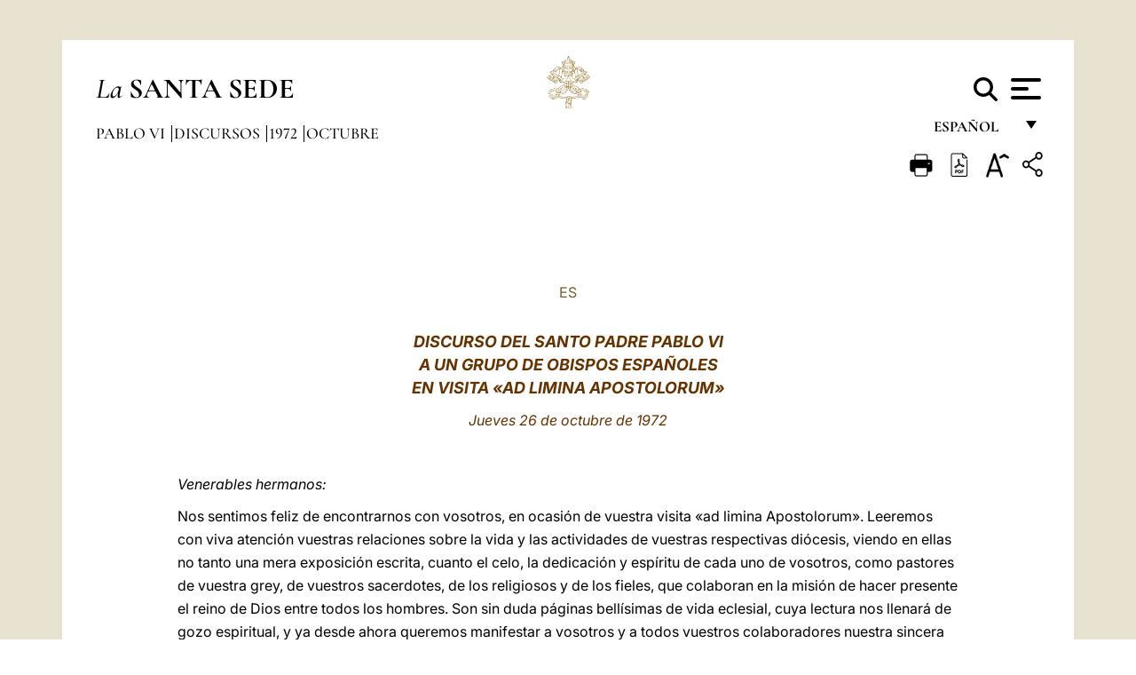

--- FILE ---
content_type: text/html
request_url: https://www.vatican.va/content/paul-vi/es/speeches/1972/october/documents/hf_p-vi_spe_19721026_vescovi-spagna-ad-limina.html
body_size: 7712
content:



<!DOCTYPE HTML>


<html  lang="es" >
<head>
    <meta charset="UTF-8">
    





<!-- BEGIN: SEO -->
<title>A un grupo de obispos españoles en visita «ad limina Apostolorum» (26 de octubre de 1972)</title>
<meta name="description" content="A un grupo de obispos españoles en visita «ad limina Apostolorum», 26 de octubre de 1972">
<meta name="keywords" content="paul-vi">

<link rel="canonical" href="http://www.vatican.va/content/paul-vi/es/speeches/1972/october/documents/hf_p-vi_spe_19721026_vescovi-spagna-ad-limina.html">
<meta name="robots" content="index,follow">

<!-- BEGIN: OG -->
<meta property="og:title" content="A un grupo de obispos españoles en visita «ad limina Apostolorum» (26 de octubre de 1972)">

<meta property="og:description" content="A un grupo de obispos españoles en visita «ad limina Apostolorum», 26 de octubre de 1972">
<meta property="og:url" content="http://www.vatican.va/content/paul-vi/es/speeches/1972/october/documents/hf_p-vi_spe_19721026_vescovi-spagna-ad-limina.html">
<meta property="og:type" content="website">
<!-- END OG-->
<!-- END: SEO -->

    


<!-- Google Tag Manager -->
<script>(function(w,d,s,l,i){w[l]=w[l]||[];w[l].push({'gtm.start':
new Date().getTime(),event:'gtm.js'});var f=d.getElementsByTagName(s)[0],
j=d.createElement(s),dl=l!='dataLayer'?'&l='+l:'';j.async=true;j.src=
'https://www.googletagmanager.com/gtm.js?id='+i+dl;f.parentNode.insertBefore(j,f);
})(window,document,'script','dataLayer','GTM-P8S9M8D');</script>
<!-- End Google Tag Manager -->



    


<!-- BEGIN: headlibs -->
<link rel="stylesheet" href="/etc/clientlibs/foundation/main.min.77f07f85da93e61bb291da28df2065ac.css" type="text/css">
<link rel="stylesheet" href="/etc/designs/generics2/library/clientlibs.min.25498fb47f0d5f43eead9ee78241c07f.css" type="text/css">
<link rel="stylesheet" href="/etc/designs/vatican/library/clientlibs.min.f3d97163c83b151085d4a6851a3f531e.css" type="text/css">
<script type="text/javascript" src="/etc/clientlibs/granite/jquery.min.e0cc37eb1ac1cf9f859edde97cb8dc9f.js"></script>
<script type="text/javascript" src="/etc/clientlibs/granite/utils.min.cd31222ac49213ace66f3568912db918.js"></script>
<script type="text/javascript" src="/etc/clientlibs/granite/jquery/granite.min.e26b5f40a34d432bee3ded1ccbdc7041.js"></script>
<script type="text/javascript" src="/etc/clientlibs/foundation/jquery.min.d7c42e4a257b8b9fe38d1c53dd20d01a.js"></script>
<script type="text/javascript" src="/etc/clientlibs/foundation/main.min.1705fea38fedb11b0936752ffe8a5fc6.js"></script>
<script type="text/javascript" src="/etc/designs/generics2/library/clientlibs.min.8bdb4992c9cb6a2a85205683d40bd4af.js"></script>
<script type="text/javascript" src="/etc/designs/vatican/library/clientlibs.min.a048ef155d62651cae0435360a52b70c.js"></script>


        

<script type="text/javascript" src="/etc/designs/siv-commons-foundation/library/bootstrap/bootstrap-5-3-3/js/bootstrap.bundle.min.js"></script>
<link rel="stylesheet" href="/etc/designs/siv-commons-foundation/library/bootstrap/bootstrap-5-3-3.min.37b3cd5e54efac87c16d7de1e78ef0f2.css" type="text/css">
<link rel="stylesheet" href="/etc/designs/vaticanevents/library/clientlibs.min.a3605e7563210a15bba6379a54ec9607.css" type="text/css">
<link rel="stylesheet" href="/etc/designs/vatican/library/clientlibs/themes/homepage_popes.min.fae923fdbc76aba998427942ca66d5e5.css" type="text/css">
<link rel="stylesheet" href="/etc/designs/vatican/library/clientlibs/themes/vatican-v2.min.aeb1cffb91eb5032904763e3708b6c5f.css" type="text/css">
<script type="text/javascript" src="/etc/designs/siv-commons-foundation/library/bootstrap/bootstrap-5-3-3.min.d41d8cd98f00b204e9800998ecf8427e.js"></script>
<script type="text/javascript" src="/etc/clientlibs/foundation/shared.min.da23d866139a285e2643366d7d21ab4b.js"></script>
<script type="text/javascript" src="/etc/designs/vaticanevents/library/clientlibs.min.5edcfde75d6fec087c3d4639700a1123.js"></script>
<script type="text/javascript" src="/etc/designs/vatican/library/clientlibs/themes/homepage_popes.min.6edfb3d9b3ba0b623687ac72617598d2.js"></script>
<script type="text/javascript" src="/etc/designs/vatican/library/clientlibs/themes/vatican-v2.min.29b81cd1dac901f87cefc71fa75e1285.js"></script>

<meta name="viewport" content="width=device-width, initial-scale=1.0">

<!-- END: headlibs -->

    

    

    
    <link rel="icon" type="image/vnd.microsoft.icon" href="/etc/designs/vatican/favicon.ico">
    <link rel="shortcut icon" type="image/vnd.microsoft.icon" href="/etc/designs/vatican/favicon.ico">
    
    
</head>





<!-- BEGIN: body.jsp -->
<body>
    <div class="siv-maincontainer holy-father-simplepage">
        <div id="wrap" >
            







<header class="va-header container">
    <div class="container-fluid">
        <div class="d-flex flex-wrap align-items-center justify-content-center justify-content-lg-start">
            <div class="col-12 col-xs-12 upper-header">
                <div class="d-flex flex-wrap">
                    <div class="col-5">
                        <h2>
                        <a href="/content/vatican/es.html"><i>La</i> <span class="text-uppercase"><b>Santa Sede</b></span></a>
                        </h2>
                    </div>
                    <div class="col-2 conteiner-logo">
                        <figure class="logo">
                            <a href="/content/vatican/es.html">
                                <img src="/etc/designs/vatican/library/clientlibs/themes/vatican-v2/images/logo-vatican.png" alt="the holy see">
                            </a>
                        </figure>
                    </div>
                    <div class="col-5 container-utility">
                        



<section class="utility">
    <div id="language" class="wrapper-dropdown" tabindex="1">
        español
        <ul class="dropdown">
            <li><a href="/content/vatican/fr.html">Fran&ccedil;ais</a></li>
            <li><a href="/content/vatican/en.html">English</a></li>
            <li><a href="/content/vatican/it.html">Italiano</a></li>
            <li><a href="/content/vatican/pt.html">Portugu&ecirc;s</a></li>
            <li><a href="/content/vatican/es.html">Espa&ntilde;ol</a></li>
            <li><a href="/content/vatican/de.html">Deutsch</a></li>
            <li><a href="/content/vatican/ar.html">&#1575;&#1604;&#1593;&#1585;&#1576;&#1610;&#1617;&#1577;</a></li>
            <li><a href="/chinese/index.html">&#20013;&#25991;</a></li>
            <li><a href="/latin/latin_index.html">Latine</a></li>
        </ul>
    </div>

    <div class="va-search" id="va-search">
            <div method="get" id="searchform" action="/content/vatican/es/search.html" accept-charset="UTF-8">
            <div class="va-search-input-wrap"><input class="va-search-input" placeholder="Cerca su vatican.va..." type="text" value="" name="q" id="q"/></div>
            <input class="va-search-submit" type="submit" id="go" value=""><span class="va-icon-search"><svg xmlns="http://www.w3.org/2000/svg" viewBox="0 0 512 512"><!--!Font Awesome Free 6.7.2 by @fontawesome - https://fontawesome.com License - https://fontawesome.com/license/free Copyright 2025 Fonticons, Inc.--><path d="M416 208c0 45.9-14.9 88.3-40 122.7L502.6 457.4c12.5 12.5 12.5 32.8 0 45.3s-32.8 12.5-45.3 0L330.7 376c-34.4 25.2-76.8 40-122.7 40C93.1 416 0 322.9 0 208S93.1 0 208 0S416 93.1 416 208zM208 352a144 144 0 1 0 0-288 144 144 0 1 0 0 288z"/></svg></span>
        </div>
    </div>
    <div class="va-menu">
        <div class="navigation-menu menu-popup">








<div class="va-menu-popup">
    <!-- Navbar -->
    <nav class="navbar">
        <div class="container-fluid">
            <button class="navbar-toggler custom-toggler" id="openMenu" aria-label="Apri menu">
                <span class="bar top-bar"></span>
                <span class="bar middle-bar"></span>
                <span class="bar bottom-bar"></span>
            </button>
        </div>
    </nav>

    <!-- Fullscreen Menu -->
    <div class="fullscreen-menu" id="menu">
        <button class="close-btn" id="closeMenu">&times;</button>
        <div class="row justify-content-md-center">
            <div class="menu-header  col-md-4 d-none d-md-block">
                <h2 class="holy-see-title">
                    <i>La</i> <span class="text-uppercase"><b>Santa Sede</b></span>
                </h2>
                <div class="logo">
                    <img src="/etc/designs/vatican/library/clientlibs/themes/vatican-v2/images/logo-vatican.png" alt="the holy see">
                </div>

            </div>
            <!-- FIRST MENU -->
            <div class="text-center col-md-4 col-12">
                <ul class="first-items col-12">
                


                    <li><a href="/content/leo-xiv/es.html">Magisterium</a></li>
                    


                    <li><a href="/content/leo-xiv/es/events/year.dir.html/2025.html">Calendario</a></li>
                    


                    <li><a href="https://www.vatican.va/holy_father/index_sp.htm">Sumos Pontífices</a></li>
                    


                    <li><a href="/content/romancuria/es.html">Curia Romana y otras organizaciones</a></li>
                    


                    <li><a href="/content/liturgy/es.html">Celebraciones Litúrgicas</a></li>
                    


                    <li><a href="https://www.vatican.va/roman_curia/cardinals/index_sp.htm">Colegio Cardenalicio</a></li>
                    
                </ul>


                <!-- SECONDARY VOICES -->
                <ul class="secondary-items col-md-12 col-12">
                    


                    <li><a href="https://www.vatican.va/news_services/press/index_sp.htm">Oficina de Prensa</a></li>
                    


                    <li><a href="https://www.vaticannews.va/es.html">Vatican News</a></li>
                    


                    <li><a href="https://www.osservatoreromano.va/es.html">L'Osservatore Romano</a></li>
                    
                </ul>
            </div>
        </div>
    </div>
</div>
<script>
    const openMenu = document.getElementById('openMenu');
    const closeMenu = document.getElementById('closeMenu');
    const menu = document.getElementById('menu');

    openMenu.addEventListener('click', () => {
        menu.classList.add('show');
    });

    closeMenu.addEventListener('click', () => {
        menu.classList.remove('show');
    });
</script></div>

    </div>
</section>

<script>
    $( document ).ready(function() {
        $("#va-search #go").on("click", function () {
            var value = $("#q").val();
            window.location.href = "/content/vatican/es/search.html?q=" + value;
        });

        $(".va-search-input#q").keypress(function (event) {
            var keycode = (event.keyCode ? event.keyCode : event.which);
            if (keycode == '13') {
                var value = $("#q").val();
                window.location.href = "/content/vatican/es/search.html?q=" + value;
            }
        });
    });

</script>


                    </div>
                </div>
                
                    

<div class="breadcrumb-nav">
    <div class="breadcrumb">



     <!-- Begin BREADCRUMB -->
     <div class="breadcrumbs">
     <a href="/content/paul-vi/es.html">Pablo VI
                </a><a href="/content/paul-vi/es/speeches.index.html#speeches">Discursos
                </a><a href="/content/paul-vi/es/speeches/1972.index.html#speeches">1972
                </a><a href="/content/paul-vi/es/speeches/1972/october.index.html#speeches">Octubre
                </a>
    </div>
    <!-- END BREADCRUMB -->
</div>

</div>

                
            </div>
        </div>
    </div>
</header>
            



<main id="main-container" role="main" class="container-fluid holyfather document">
    <section class="section-page">
        <div class="container va-main-document">

            <div class="va-tools col-12 d-flex flex-row-reverse">

        <div class="share">
            <div class="btn-utility icon-share el-hide" tabindex="2" title="Title">
    <div class="social-share-container">
        <div class="social-share" id="share-button"></div>
        <div class="loading l-grey share-bar" id="share-bar"></div>
    </div>
</div>

<div id="fb-root"></div>
<script asyncdefercrossorigin="anonymous" src="https://connect.facebook.net/it_IT/sdk.js#xfbml=1&version=v23.0"></script>
<script>
    var SocialBar = {
        options: {
            selectorButton: '#share-button',
            selectorBar: '#share-bar',
            socialButtons: ['facebook', 'twitter', 'mail'],
            animationTiming: 333,
        },
        bar: null,
        button: null,
        dataTxtMail: '',
        timeout: null,
        isOpen: false,

        main: function () {
            var self = this;
            self.bar = document.getElementById('share-bar');
            self.button = document.getElementById('share-button');

            self.button.addEventListener('click', function () {
                if (!self.isOpen) {
                    self.openBar();
                } else {
                    self.closeBar();
                }
            });
        },

        openBar: function () {
            var self = this;
            self.isOpen = true;
            document.documentElement.classList.add("share-opened");
            self.showLoading();

            self.timeout = setTimeout(function () {
                self.bar.innerHTML = self.render();
                self.bar.classList.add('active'); // Smooth opening
                console.log(self.render());

                setTimeout(function () {
                    self.hideLoading();
                }, 1000);
            }, self.options.animationTiming);
        },

        closeBar: function () {
            var self = this;
            if (document.documentElement.classList.contains('share-opened')) {
                document.documentElement.classList.remove('share-opened');
                self.isOpen = false;
                clearTimeout(self.timeout);

                self.bar.classList.remove('active'); // Smooth closing

                setTimeout(function () {
                    self.bar.innerHTML = 'Share icon';
                }, self.options.animationTiming);
            }
        },

        showLoading: function () {
            this.bar.classList.add('loading');
        },

        hideLoading: function () {
            this.bar.classList.remove('loading');
        },

        renderFacebook: function () {
            return '<a class="fb-share-button" href="http://www.facebook.com/sharer.php?u=' + encodeURIComponent(location.href) + '" target="_blank">' +
                '<svg xmlns="http://www.w3.org/2000/svg" viewBox="0 0 320 512">' +
                '<path d="M80 299.3V512H196V299.3h86.5l18-97.8H196V166.9c0-51.7 20.3-71.5 72.7-71.5c16.3 0 29.4 .4 37 1.2V7.9C291.4 4 256.4 0 236.2 0C129.3 0 80 50.5 80 159.4v42.1H14v97.8H80z"/>' +
                '</svg></a>';
        },

        renderTwitter: function () {
            return '<a href="https://x.com/intent/tweet?text=Te recomiendo visitar este enlace:&url=' + encodeURIComponent(location.href) + '" target="_top" class="share-mail type-twitter" style="font-size:2rem">' +
                '<svg xmlns="http://www.w3.org/2000/svg" viewBox="0 0 512 512">' +
                '<path d="M389.2 48h70.6L305.6 224.2 487 464H345L233.7 318.6 106.5 464H35.8L200.7 275.5 26.8 48H172.4L272.9 180.9 389.2 48zM364.4 421.8h39.1L151.1 88h-42L364.4 421.8z"/>' +
                '</svg></a>';
        },

        renderWhatsapp: function () {
            return '<a href="https://web.whatsapp.com/send?text=Te recomiendo visitar este enlace: ' + encodeURIComponent(location.href) + '" target="_blank" class="wa">' +
                '<svg xmlns="http://www.w3.org/2000/svg" viewBox="0 0 448 512">' +
                '<path d="M380.9 97.1C339 55.1 283.2 32 223.9 32c-122.4 0-222 99.6-222 222 0 39.1 10.2 77.3 29.6 111L0 480l117.7-30.9c32.4 17.7 68.9 27 106.1 27h.1c122.3 0 224.1-99.6 224.1-222 0-59.3-25.2-115-67.1-157zm-157 341.6c-33.2 0-65.7-8.9-94-25.7l-6.7-4-69.8 18.3L72 359.2l-4.4-7c-18.5-29.4-28.2-63.3-28.2-98.2 0-101.7 82.8-184.5 184.6-184.5 49.3 0 95.6 19.2 130.4 54.1 34.8 34.9 56.2 81.2 56.1 130.5 0 101.8-84.9 184.6-186.6 184.6zm101.2-138.2c-5.5-2.8-32.8-16.2-37.9-18-5.1-1.9-8.8-2.8-12.5 2.8-3.7 5.6-14.3 18-17.6 21.8-3.2 3.7-6.5 4.2-12 1.4-32.6-16.3-54-29.1-75.5-66-5.7-9.8 5.7-9.1 16.3-30.3 1.8-3.7 .9-6.9-.5-9.7-1.4-2.8-12.5-30.1-17.1-41.2-4.5-10.8-9.1-9.3-12.5-9.5-3.2-.2-6.9-.2-10.6-.2-3.7 0-9.7 1.4-14.8 6.9-5.1 5.6-19.4 19-19.4 46.3 0 27.3 19.9 53.7 22.6 57.4 2.8 3.7 39.1 59.7 94.8 83.8 35.2 15.2 49 16.5 66.6 13.9 10.7-1.6 32.8-13.4 37.4-26.4 4.6-13 4.6-24.1 3.2-26.4-1.3-2.5-5-3.9-10.5-6.6z"/>' +
                '</svg></a>';
        },

        render: function () {
            var self = this;
            var html = "";
            html += self.renderFacebook();
            html += self.renderTwitter();
            html += self.renderWhatsapp();
            return html;
        }
    };

    SocialBar.main();
</script>
</div>

    <div title="zoomText" class="zoom-text">
        <img alt="zoomText" title="zoomText" src="/etc/designs/vatican/library/images/icons/zoom-char.png"/>
        <ul class="textsize-list">
            <li class="small-text">A</li>
            <li class="medium-text">A</li>
            <li class="large-text">A</li>
        </ul>
    </div>

    <div class="headerpdf">


    <a href="/content/paul-vi/es/speeches/1972/october/documents/hf_p-vi_spe_19721026_vescovi-spagna-ad-limina.pdf" title="PDF">
        <img alt="pdf" title="pdf" src="/etc/designs/vatican/library/images/icons/pdf-icon.png"/>
    </a>
</div>
<div class="print">
        <a href="#" onclick="self.print(); return false;">
            <img border="0" src="/etc/designs/vatican/library/images/icons/print.png" alt="Print" title="Print" width="26" height="26">
        </a>
    </div>
</div>

<style>
    li.small-text {
        font-size: 20px;
        cursor: pointer;
    }
    li.medium-text {
        font-size: 24px;
        cursor: pointer;
    }
    li.large-text {
        font-size: 28px;
        cursor: pointer;
    }
    .zoom-text{
        position: relative;
    }

    .textsize-list {
        position: absolute;
        top: 35px;
        left: -5px;
        z-index: 9999;
        list-style-type: none;
        text-align: center;
        background: var(--beige-secondary-color);
        opacity: 0;
        pointer-events: none;
        transform: translateY(-10px);
        transition: opacity 0.3s ease, transform 0.3s ease;
        padding: 10px 5px;
        box-shadow: 0 0 10px rgba(0,0,0,0.2);
        display: flex;
        flex-direction: column;
    }

    .textsize-list.active {
        opacity: 1;
        transform: translateY(0);
        pointer-events: auto;
    }

</style>

<script>
    document.addEventListener('DOMContentLoaded', function () {
        const zoomText = document.querySelector('.zoom-text img');
        const textsizeList = document.querySelector('.textsize-list');
        const zoomTextContainer = document.querySelector('.zoom-text');
        const documentoContainer = document.querySelector('.documento');
        let isTextMenuOpen = false;

        // Toggle dropdown on click
        zoomText.addEventListener('click', function (event) {
            event.stopPropagation(); // Prevent outside click handler from triggering
            if (isTextMenuOpen) {
                closeTextSizeMenu();
            } else {
                openTextSizeMenu();
            }
        });

        // Prevent dropdown from closing when clicking inside it
        textsizeList.addEventListener('click', function (event) {
            event.stopPropagation();
        });

        // Close dropdown when clicking outside
        document.addEventListener('click', function (event) {
            if (isTextMenuOpen && !zoomTextContainer.contains(event.target)) {
                closeTextSizeMenu();
            }
        });

        function openTextSizeMenu() {
            isTextMenuOpen = true;
            textsizeList.classList.add('active');
        }

        function closeTextSizeMenu() {
            isTextMenuOpen = false;
            textsizeList.classList.remove('active');
        }

        // Font size logic
        const contentElements = documentoContainer.querySelectorAll('*');
        const subtitles = documentoContainer.getElementsByClassName('title-1-color');

        function changeFontSize(size) {
            contentElements.forEach(function (element) {
                element.style.fontSize = size;
            });
        }

        function changeSubtitleFontSize(size) {
            for (let i = 0; i < subtitles.length; i++) {
                subtitles[i].style.fontSize = size;
            }
        }

        document.querySelector('.small-text').addEventListener('click', function () {
            changeFontSize('16px');
            changeSubtitleFontSize('20px');
        });

        document.querySelector('.medium-text').addEventListener('click', function () {
            changeFontSize('19px');
            changeSubtitleFontSize('22px');
        });

        document.querySelector('.large-text').addEventListener('click', function () {
            changeFontSize('20.5px');
            changeSubtitleFontSize('23.5px');
        });
    });


</script><div class="documento">
                    <!-- CONTENUTO DOCUMENTO -->
                    <!-- TESTO -->
                    <div class="testo">
                        <div class="abstract text parbase vaticanrichtext"><div class="clearfix"></div></div>
<!-- TRADUZIONE -->
                        <div class="translation-field">
    <span class="translation">
        <a href="/content/paul-vi/es/speeches/1972/october/documents/hf_p-vi_spe_19721026_vescovi-spagna-ad-limina.html">ES</a>
                </span>
    </div>

<div class="text parbase vaticanrichtext"><div class="clearfix"></div></div>
<div class="text parbase container vaticanrichtext"><p align="center"><b><font color="#663300" size="4"><i>DISCURSO DEL SANTO PADRE PABLO VI <br />A UN GRUPO DE OBISPOS ESPA&Ntilde;OLES <br />EN VISITA &laquo;AD LIMINA APOSTOLORUM&raquo; </i></font></b></p> 
<p align="center"><font color="#663300"><i>Jueves 26 de octubre de 1972</i></font></p> 
<p>&nbsp;</p> 
<p><i>Venerables hermanos: </i></p> 
<p>Nos sentimos feliz de encontrarnos con vosotros, en ocasi&oacute;n de vuestra visita &laquo;ad limina Apostolorum&raquo;. Leeremos con viva atenci&oacute;n vuestras relaciones sobre la vida y las actividades de vuestras respectivas di&oacute;cesis, viendo en ellas no tanto una mera exposici&oacute;n escrita, cuanto el celo, la dedicaci&oacute;n y esp&iacute;ritu de cada uno de vosotros, como pastores de vuestra grey, de vuestros sacerdotes, de los religiosos y de los fieles, que colaboran en la misi&oacute;n de hacer presente el reino de Dios entre todos los hombres. Son sin duda p&aacute;ginas bell&iacute;simas de vida eclesial, cuya lectura nos llenar&aacute; de gozo espiritual, y ya desde ahora queremos manifestar a vosotros y a todos vuestros colaboradores nuestra sincera admiraci&oacute;n y amor en el Se&ntilde;or. </p> 
<p>Hab&eacute;is venido a Roma, cuando se cumplen diez a&ntilde;os de la apertura del Concilio, el cual ha marcado la vida de la Iglesia en estos a&ntilde;os con su luz renovadora. Con particular atenci&oacute;n e inter&eacute;s hemos seguido el empe&ntilde;o de la Iglesia espa&ntilde;ola en aplicar las normas y el esp&iacute;ritu del Concilio a las circunstancias concretas. Las inevitables dificultades deben ser aliciente para un empe&ntilde;o cada d&iacute;a mayor, en orden a superarlas con fe y uni&oacute;n fraternal, mientras que los grandes logros, adem&aacute;s de llenarnos de alegr&iacute;a agradecida a Cristo, abren los corazones a la esperanza ante las grandes posibilidades de la perenne vitalidad de mensaje evang&eacute;lico proclamado con fidelidad. </p> 
<p>La generosidad apost&oacute;lica de la Iglesia espa&ntilde;ola, su dinamismo tradicional y su fiel esp&iacute;ritu renovador son un gran consuelo para el Papa. Os lo decimos con gran gozo y esperanza: tenemos puesta la confianza sobre la Iglesia en Espa&ntilde;a; tenemos tambi&eacute;n una gran confianza en vosotros, los pastores, y en los sacerdotes y fieles. Pedimos al Se&ntilde;or que os asista a todos con sus mejores gracias. </p> 
<p>Os encargamos de llevar a vuestras di&oacute;cesis nuestro paternal saludo, junto con una especial bendici&oacute;n apost&oacute;lica.<font size="3">&nbsp;</font></p> 
<p>&nbsp;</p><div class="clearfix"></div></div>
<div class="content parsys">
</div>
</div>

                    <!-- /TESTO -->
                    <p class="copyright"> Copyright &copy; Dicasterio para la Comunicación</p>

<div class="logo doc-copyright">
    <a href="/content/vatican/es.html">
        <img src="/etc/designs/vatican/library/clientlibs/themes/vatican-v2/images/logo-vatican.png" alt="the holy see">
        <h2 class="holy-see-title mobile  d-block d-md-none">
            <i>La</i> <span class="text-uppercase"><b>Santa Sede</b></span></h2>
    </a>
    <h2 class="holy-see-title d-none d-md-block">
        <a href="/content/vatican/es.html"> <i>La</i> <span class="text-uppercase"><b>Santa Sede</b></span></a>
    </h2>
</div></div>
            <!-- /CONTENUTO DOCUMENTO -->
        </div>
    </section>
</main>
            
            <!-- cq include script="cookie.jsp" /> -->
        </div>
     </div>
 </body>
 <!-- END: body.jsp -->
</html>
